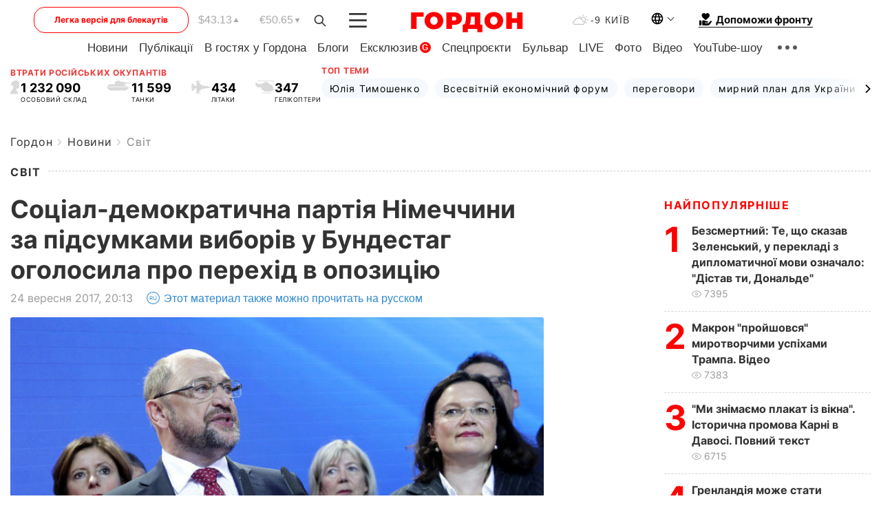

--- FILE ---
content_type: text/html; charset=utf-8
request_url: https://www.google.com/recaptcha/api2/aframe
body_size: 268
content:
<!DOCTYPE HTML><html><head><meta http-equiv="content-type" content="text/html; charset=UTF-8"></head><body><script nonce="4OZCvelzpdFLqIHlwgwC5w">/** Anti-fraud and anti-abuse applications only. See google.com/recaptcha */ try{var clients={'sodar':'https://pagead2.googlesyndication.com/pagead/sodar?'};window.addEventListener("message",function(a){try{if(a.source===window.parent){var b=JSON.parse(a.data);var c=clients[b['id']];if(c){var d=document.createElement('img');d.src=c+b['params']+'&rc='+(localStorage.getItem("rc::a")?sessionStorage.getItem("rc::b"):"");window.document.body.appendChild(d);sessionStorage.setItem("rc::e",parseInt(sessionStorage.getItem("rc::e")||0)+1);localStorage.setItem("rc::h",'1769198695759');}}}catch(b){}});window.parent.postMessage("_grecaptcha_ready", "*");}catch(b){}</script></body></html>

--- FILE ---
content_type: application/javascript; charset=utf-8
request_url: https://fundingchoicesmessages.google.com/f/AGSKWxUWi6OG1GU-olBxuf8vfcpqhlp23HkWCvPXbtvHkpMsbJeNGQsq2JOp8hQVATnXxLClM306EUhi5xVBSUZcspLkId9fl8xkIOX1hjxtM80CdC3-xuWqjDjkzxmgDxkd5PwQ9Bki6eSwOigmIE4Q59vUaodeUu-SXIlMRljzSkR4BVvMog_Znj8KINP8/_/your_ad./adGpt..adcenter./markpop.js?adslot=
body_size: -1290
content:
window['e3891eca-fc9e-4f0f-a313-660a454367fa'] = true;